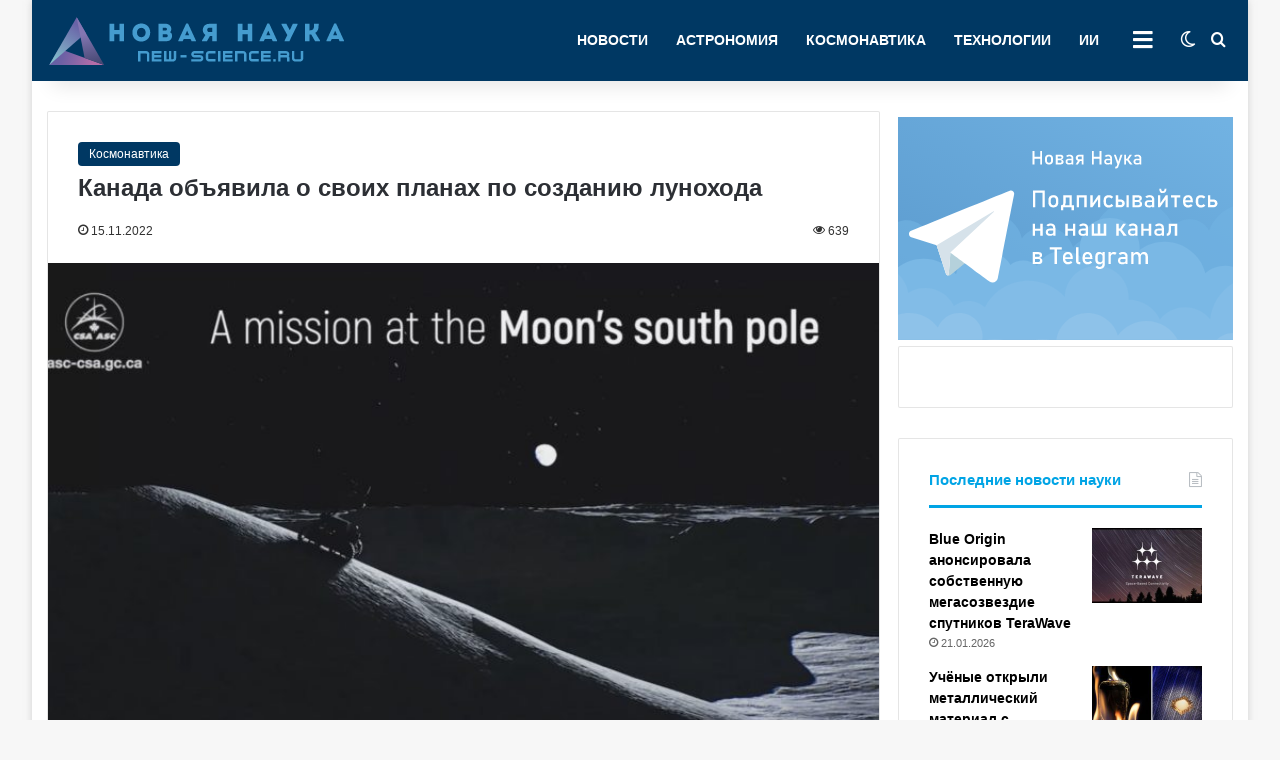

--- FILE ---
content_type: text/html; charset=UTF-8
request_url: https://new-science.ru/wp-admin/admin-ajax.php?postviews_id=32360&action=tie_postviews&_=1769158553654
body_size: 76
content:
<span class="tie-icon-fire" aria-hidden="true"></span> 639</span>